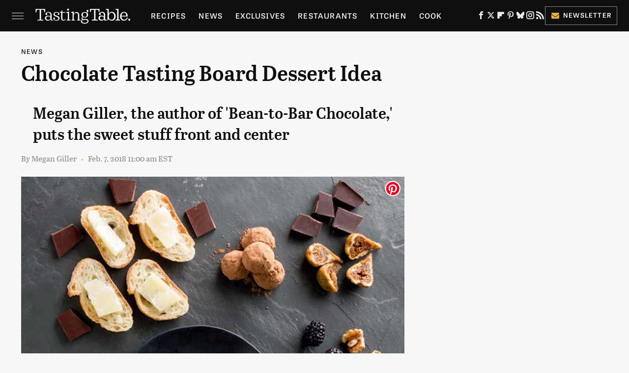

--- FILE ---
content_type: text/plain; charset=utf-8
request_url: https://ads.adthrive.com/http-api/cv2
body_size: 5344
content:
{"om":["00xbjwwl","07qjzu81","0i2cd22x","0iyi1awv","0p298ycs8g7","0pycs8g7","0s298m4lr19","0y0basn0","1","1011_176_CR52238607","1011_302_56982207","1011_74_18364134","102017_572869_ssl","10310289136970_514411517","10310289136970_574253771","1098911b-7d62-49cb-92ed-ec72d8ff61ea","10ua7afe","11142692","11509227","1185:1610326628","1185:1610326728","11896988","12010080","12010084","12010088","12168663","12169133","12171164","12171239","12176509","12181287","124843_10","124844_23","124848_8","124853_8","12931029","1453468","16kv3oel","17_23391179","17_23391206","17_23391215","17_24104651","17_24766937","17_24767241","17_24794113","17_24794138","17_24794140","17_24794141","1819l5qo","1829819l5qo","1891/84814","1ftzvfyu","1h7yhpl7","1hq8r86w","1qycnxb6","1szmtd70","206_492063","2132:44129096","2132:45327624","2132:45327626","2132:46039087","2132:46039090","2132:46039894","2132:46039943","2149:10868755","2149:12181287","2179:581121500461316663","2179:587183202622605216","2179:587972454577294590","2179:588366512778827143","2179:588969843258627169","2179:590157627360862445","2179:594033992319641821","2249:512188092","2249:553779915","2249:651403950","2249:683817811","2249:700758149","2307:00xbjwwl","2307:0llgkye7","2307:0pycs8g7","2307:0y0basn0","2307:1819l5qo","2307:1h7yhpl7","2307:1szmtd70","2307:2gev4xcy","2307:2mokbgft","2307:352p7o32","2307:3v2n6fcp","2307:3xh2cwy9","2307:4etfwvf1","2307:5s8wi8hf","2307:5vb39qim","2307:6q6gnywp","2307:7xb3th35","2307:8orkh93v","2307:9925w9vu","2307:9bemdp1b","2307:9krcxphu","2307:a7wye4jw","2307:bbmp7y9z","2307:bu0fzuks","2307:c1hsjx06","2307:c7mn7oi0","2307:cuudl2xr","2307:cv0h9mrv","2307:dsugp5th","2307:dt8ncuzh","2307:e1an7fls","2307:ez8lh6cn","2307:f3tdw9f3","2307:f5uvyvzt","2307:fqeh4hao","2307:g749lgab","2307:gn3plkq1","2307:gtdy3hrw","2307:h9hxhm9h","2307:hfqgqvcv","2307:hn3eanl8","2307:icajkkn0","2307:k2xfz54q","2307:kk5768bd","2307:kx5rgl0a","2307:o0qyxun9","2307:oj70mowv","2307:pkydekxi","2307:r0u09phz","2307:revf1erj","2307:rnvjtx7r","2307:s400875z","2307:sj78qu8s","2307:ttjmhjja","2307:tty470r7","2307:u30fsj32","2307:wdpqcqr6","2307:x7xpgcfc","2307:xson3pvm","2307:y96tvrmt","2307:yck56l4i","2307:z2zvrgyz","2307:zjn6yvkc","2307:zw6jpag6","23618421","2409_15064_70_85808977","2409_15064_70_86698023","2409_25495_176_CR52092921","2409_25495_176_CR52092922","2409_25495_176_CR52092923","2409_25495_176_CR52092958","2409_25495_176_CR52150651","2409_25495_176_CR52178316","2409_25495_176_CR52178317","2409_25495_176_CR52188001","2409_25495_176_CR52238615","24525574","24598437","24694815","25_13mvd7kb","25_53v6aquw","25_ljai1zni","25_m4xt6ckm","25_oz31jrd0","25_pz8lwofu","25_ti0s3bz3","25_ztlksnbe","262805","262808","2662_200562_8172741","2676:85392610","2676:86698029","2676:86910249","2711_64_12156461","2715_9888_262592","2715_9888_440665","2715_9888_501369","2760:176_CR52092921","28925636","29402249","29414696","29414711","2mokbgft","308_125204_13","31809564","33419345","33604490","33605403","33605623","33627470","33637455","34182009","34379103","34552895","3490:CR52223710","352p7o32","3646_185414_T26335189","3646_185414_T26469746","3646_185414_T26469802","3658_104709_h9hxhm9h","3658_104709_s400875z","3658_104709_wdpqcqr6","3658_136236_hn3eanl8","3658_136236_x7xpgcfc","3658_150236_gtdy3hrw","3658_15032_e1an7fls","3658_15038_0c8tzhqm","3658_15078_cuudl2xr","3658_15078_fqeh4hao","3658_15078_revf1erj","3658_15106_u4atmpu4","3658_18008_hswgcqif","3658_18008_r6vl3f1t","3658_203382_f3tdw9f3","3658_203382_z2zvrgyz","3658_20835_bbmp7y9z","3658_22079_mne39gsk","3658_229286_zisbjpsl","3658_67113_i9poghp5","3658_90931_T24097038","3702_202069_T26470306","37cerfai","381513943572","38495746","3FmyHoEgGW4","3LMBEkP-wis","3v2n6fcp","3xh2cwy9","40209386","409_216366","409_225976","409_226346","409_228370","43a7ptxe","44629254","45327624","458901553568","47869802","485027845327","48629971","48858734","492063","492075","4972638","4etfwvf1","4qks9viz","4z9jua9x","4zai8e8t","50479792","51372434","514819301","522567","52366877","526f4879-e57e-43f4-9f61-a5a7ecb031c5","53v6aquw","549635","5504:203508","5504:203529","5504:203709","5504:203733","5504:203745","5510:cymho2zs","5510:g53t89bp","5510:jlqm3ol6","5510:quk7w53j","5510:r6vl3f1t","5510:u4atmpu4","5510:ycxmeyu6","55195450","55344564","554443","554460","55726194","557_409_216594","557_409_216598","557_409_220139","557_409_220334","557_409_228105","558_93_rk5pkdan","558_93_s4s41bit","558_93_u4atmpu4","56071098","56341213","56635908","56635945","56635955","56824595","576579265155","585139266317201118","588062576109","588463996220411211","588837179414603875","590157627360862445","594033992319641821","59780459","59780461","59780474","59818357","5s8wi8hf","60146355","60157556","60638194","61085224","61210719","61526215","61789530","618576351","618653722","618876699","618980679","619089559","61916211","61916223","61916225","61916229","61932920","62187798","6226527043","6226527055","6250_66552_1112888883","6250_66552_1114985353","627309156","627309159","628015148","628086965","628153053","628153173","628222860","628223277","628360579","628360582","628444259","628444262","628444349","628444433","628444439","628456307","628456310","628456313","628456382","628456391","628456403","628622163","628622166","628622169","628622172","628622178","628622241","628622244","628622247","628622250","628683371","628687043","628687157","628687460","628687463","628803013","628841673","629007394","629009180","629167998","629168001","629168010","629168565","629171196","629171202","62978887","630137823","630928655","63153791","63153803","63153825","63153901","636401453420","6365_61796_784844652399","6365_61796_784880274628","636910768489","651637461","6547_67916_4GwH0joJqV79nao4b89A","6547_67916_FMpL4U80bLtRH2F0jJb3","6547_67916_HlotzL1juvR3i0s2wD5z","6547_67916_KWZZOJzyuE6c9q6VBcHD","6547_67916_LO5KtCwzzCjRqDCkEwYz","6547_67916_jSkkOHBUm04rdRBx9BVA","6547_67916_kQo9FBVu3vZrLFKF19Qr","6547_67916_keUdXVd3yKT9QE8L1dZl","6547_67916_mM6o9Y6ZvFDN7KSwornN","6547_67916_p0Eg3sFNWsWSpy6R2A8x","6547_67916_qDSniZ58Gwet48gG8VUa","6547_67916_x9OjN3YeVeNHSM3TdY9X","6547_67916_xnEMWyTzNuXuLCeEO9nm","659216891404","667964112","673375558002","68rseg59","690_99485_1610326728","697189874","697525781","697876999","6ejtrnf9","6mrds7pc","6q6gnywp","6tj9m7jw","6uykb2q5","6z26stpw","6zt4aowl","7010302b-f522-4436-8e88-5164a60669ea","702423494","702720175","702772361","704889081","705115233","705115523","705127202","725307849769","74243_74_18364062","74243_74_18364087","74243_74_18364134","74wv3qdx","76mreekc","788746499674","794di3me","7969_149355_42072323","7969_149355_45999649","7969_149355_46137659","79d14d80-f5c2-46fa-b3aa-e40b7c0e1922","79ju1d1h","7cmeqmw8","7fc6xgyo","7ituowqj","7q298kajqck","7qevw67b","7qkajqck","7sf7w6kh","7x298b3th35","7xb3th35","7yz8chnz","8126244","8152859","8152878","8152879","8160967","8193073","8193076","8193078","82133859","8341_230731_585139266317201118","8341_230731_590157627360862445","85393202","85402401","85690530","85943196","85943197","85943199","85943314","86082782","8666/87feac90a39a46fc478dd6042af9e7cc","86690080","86698143","86888319","86888333","86910249","86925937","87gc0tji","8831024240_564549740","8b5u826e","8edb3geb","8linfb0q","8orkh93v","9010/6d6f4081f445bfe6dd30563fe3476ab4","9057/211d1f0fa71d1a58cabee51f2180e38f","9057/37a3ff30354283181bfb9fb2ec2f8f75","9057/5f448328401da696520ae886a00965e2","9638247","97_8193073","97_8193078","9bemdp1b","9d5f8vic","9vj21krg","9vtd24w4","9yffr0hr","KXbVAoi3Slg","NplsJAxRH1w","ZgdBfjl1vtQ","a1m9wazh","a1vt6lsg","a24l6iop","a566o9hb","a7wye4jw","a8beztgq","af9kspoi","ahnxpq60","ascierwp","axw5pt53","ay2adghj","b142b254-5a12-46a1-8882-650dcacbbaa0","b7e76d69-1f46-4212-a496-18055a7dd190","b90cwbcd","bbmp7y9z","bd5xg6f6","bu0fzuks","bwthmrr1","bwwbm3ch","c25t9p0u","c7z0h277","ce845cb8-4fbe-470b-b00c-d398b6fce260","cjsd6ifa","cr-1oplzoysubwe","cr-29p8ow2ruatj","cr-2azmi2ttu9vd","cr-2azmi2ttuatj","cr-2azmi2ttubwe","cr-2azmi2ttubxe","cr-6ovjht2euatj","cr-7oh4f2rau9vd","cr-7oh4f2rauatj","cr-9cqtzf5vveri02","cr-9cqtzf5wveri02","cr-Bitc7n_p9iw__vat__49i_k_6v6_h_jce2vj5h_KnXNU4yjl","cr-Bitc7n_p9iw__vat__49i_k_6v6_h_jce2vj5h_PxWzTvgmq","cr-Bitc7n_p9iw__vat__49i_k_6v6_h_jce2vj5h_Sky0Cdjrj","cr-a9s2xe7rubwj","cr-a9s2xf8vubwj","cr-aav22g2vubwj","cr-aavwye1rubwj","cr-aaw20e1rubwj","cr-aaw20e2wubwj","cr-aaw20e3pubwj","cr-aaw20e3rubwj","cr-aawz2m3vubwj","cr-aawz2m3wubwj","cr-aawz2m4qubwj","cr-aawz3f0tubwj","cr-aawz3f4wubwj","cr-b36v89xyu9vd","cr-f30wpu2uuatj","cr-g7ywwk2qvft","cr-gaqt1_k4quarey7qntt","cr-gaqt1_k4quareyzqntt","cr-ghun4f53u9vd","cr-gugddm2kuatj","cr-k1pa5zqku9vd","cr223-dasw5l4qxeu","cu298udl2xr","cuudl2xr","cv0h9mrv","cymho2zs","d87ut8qg","de29866hk0y","dsugp5th","dt8ncuzh","duovgl0f","dwghal43","dxfpbb3p","e1an7fls","eal0nev6","echvksei","extremereach_creative_76559239","ey8vsnzk","ez8lh6cn","f0u03q6w","f3h9fqou","f3tdw9f3","f5jxtba9","f6ik4wlr","fdujxvyb","fhnzmvqw","fj298p0ceax","fjp0ceax","fpbj0p83","fq298eh4hao","fqeh4hao","fqycrjom","g29thswx","g729849lgab","g749lgab","ge1982y6","h1m1w12p","hd03otsi","hffavbt7","hfqgqvcv","hswgcqif","hu52wf5i","hxxrc6st","i9txo8w5","icajkkn0","j39smngx","jlqm3ol6","jsy1a3jk","k159qvvl","kk5768bd","kl6f4xmt","kns32sql","l2s786m6","l4p5cwls","l5x3df1q","ljai1zni","ll77hviy","lqdvaorh","lxlnailk","m9tz4e6u","mhk98j8a","mnzinbrt","mtsc0nih","muvxy961","n8w0plts","nrlkfmof","nx53afwv","o2s05iig","o5xj653n","ofoon6ir","oj70mowv","ooo6jtia","oz31jrd0","p0noqqn9","p0odjzyt","p3lqbugu","pagvt0pd","pefxr7k2","pi9dvb89","pkydekxi","pl298th4l1a","plth4l1a","pm9dmfkk","pz8lwofu","qqvgscdx","qt09ii59","quk7w53j","r3co354x","r6vl3f1t","rbs0tzzw","revf1erj","rkqjm0j1","s2ahu2ae","s400875z","s4s41bit","sbkk6qvv","sj78qu8s","ssnofwh5","szng7r8g","t2dlmwva","t34l2d9w","t7d69r6a","t7jqyl3m","ti0s3bz3","tjdlqflr","tlbbqljf","u30fsj32","u32980fsj32","u4atmpu4","u7863qng","uivzqpih","ujl9wsn7","uub4x53l","v705kko8","v8v6h2i5","vdpy7l2e","ven7pu1c","vtri9xns","wdpfp43w","wf9qekf0","wfxqcwx7","wih2rdv3","wu5qr81l","wvuhrb6o","wx298fnrapl","wxfnrapl","x7xpgcfc","xncaqh7c","xson3pvm","xtxa8s2d","y141rtv6","y96tvrmt","yass8yy7","yck56l4i","ycxmeyu6","ygwxiaon","yi6qlg3p","ymlqngxd","z2zvrgyz","zd631qlo","zep75yl2","zf298exqyi5","zfexqyi5","zgw37lur","zh83vvb7","ziox91q0","zisbjpsl","zj298n6yvkc","zpm9ltrh","zvimi39d","zw6jpag6","zwzjgvpw","7979132","7979135"],"pmp":[],"adomains":["123notices.com","1md.org","about.bugmd.com","acelauncher.com","adameve.com","akusoli.com","allyspin.com","askanexpertonline.com","atomapplications.com","bassbet.com","betsson.gr","biz-zone.co","bizreach.jp","braverx.com","bubbleroom.se","bugmd.com","buydrcleanspray.com","byrna.com","capitaloneshopping.com","clarifion.com","combatironapparel.com","controlcase.com","convertwithwave.com","cotosen.com","countingmypennies.com","cratedb.com","croisieurope.be","cs.money","dallasnews.com","definition.org","derila-ergo.com","dhgate.com","dhs.gov","displate.com","easyprint.app","easyrecipefinder.co","fabpop.net","familynow.club","fla-keys.com","folkaly.com","g123.jp","gameswaka.com","getbugmd.com","getconsumerchoice.com","getcubbie.com","gowavebrowser.co","gowdr.com","gransino.com","grosvenorcasinos.com","guard.io","hero-wars.com","holts.com","instantbuzz.net","itsmanual.com","jackpotcitycasino.com","justanswer.com","justanswer.es","la-date.com","lightinthebox.com","liverrenew.com","local.com","lovehoney.com","lulutox.com","lymphsystemsupport.com","manualsdirectory.org","meccabingo.com","medimops.de","mensdrivingforce.com","millioner.com","miniretornaveis.com","mobiplus.me","myiq.com","national-lottery.co.uk","naturalhealthreports.net","nbliver360.com","nikke-global.com","nordicspirit.co.uk","nuubu.com","onlinemanualspdf.co","original-play.com","outliermodel.com","paperela.com","paradisestays.site","parasiterelief.com","peta.org","photoshelter.com","plannedparenthood.org","playvod-za.com","printeasilyapp.com","printwithwave.com","profitor.com","quicklearnx.com","quickrecipehub.com","rakuten-sec.co.jp","rangeusa.com","refinancegold.com","robocat.com","royalcaribbean.com","saba.com.mx","shift.com","simple.life","spinbara.com","systeme.io","taboola.com","tackenberg.de","temu.com","tenfactorialrocks.com","theoceanac.com","topaipick.com","totaladblock.com","usconcealedcarry.com","vagisil.com","vegashero.com","vegogarden.com","veryfast.io","viewmanuals.com","viewrecipe.net","votervoice.net","vuse.com","wavebrowser.co","wavebrowserpro.com","weareplannedparenthood.org","xiaflex.com","yourchamilia.com"]}